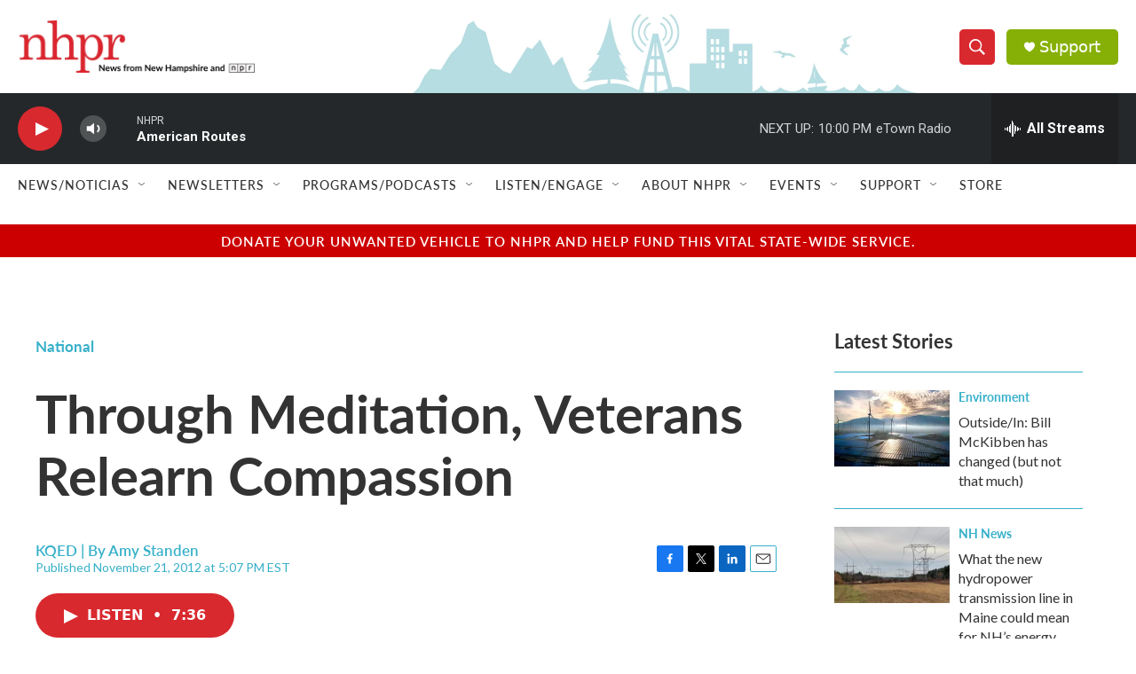

--- FILE ---
content_type: text/html; charset=utf-8
request_url: https://www.google.com/recaptcha/api2/aframe
body_size: 184
content:
<!DOCTYPE HTML><html><head><meta http-equiv="content-type" content="text/html; charset=UTF-8"></head><body><script nonce="rIqjCzc0VJlPWbgfQXES4w">/** Anti-fraud and anti-abuse applications only. See google.com/recaptcha */ try{var clients={'sodar':'https://pagead2.googlesyndication.com/pagead/sodar?'};window.addEventListener("message",function(a){try{if(a.source===window.parent){var b=JSON.parse(a.data);var c=clients[b['id']];if(c){var d=document.createElement('img');d.src=c+b['params']+'&rc='+(localStorage.getItem("rc::a")?sessionStorage.getItem("rc::b"):"");window.document.body.appendChild(d);sessionStorage.setItem("rc::e",parseInt(sessionStorage.getItem("rc::e")||0)+1);localStorage.setItem("rc::h",'1768704401835');}}}catch(b){}});window.parent.postMessage("_grecaptcha_ready", "*");}catch(b){}</script></body></html>